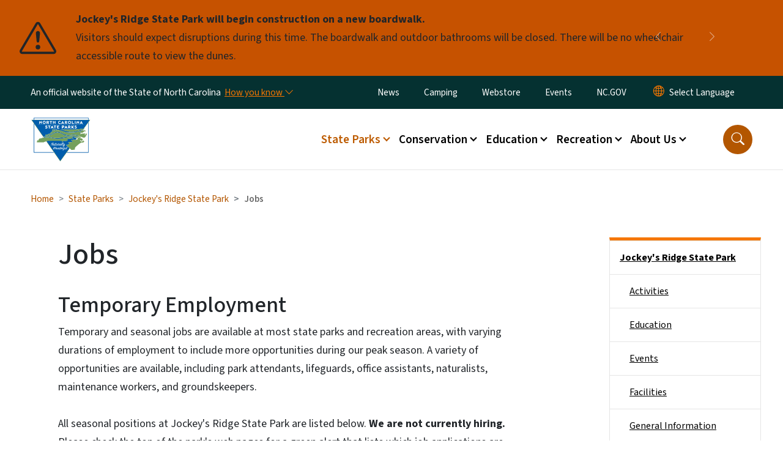

--- FILE ---
content_type: text/html; charset=UTF-8
request_url: https://www.ncparks.gov/state-parks/jockeys-ridge-state-park/jobs
body_size: 67388
content:

<!DOCTYPE html>
<html lang="en" dir="ltr" prefix="og: https://ogp.me/ns#">
  <head>
    <meta name="color-scheme" content="only light">
    <meta charset="utf-8" />
<script async src="https://www.googletagmanager.com/gtag/js?id=UA-44373447-1"></script>
<script>window.dataLayer = window.dataLayer || [];function gtag(){dataLayer.push(arguments)};gtag("js", new Date());gtag("set", "developer_id.dMDhkMT", true);gtag("config", "UA-44373447-1", {"groups":"default","anonymize_ip":true,"page_placeholder":"PLACEHOLDER_page_path","allow_ad_personalization_signals":false});</script>
<link rel="canonical" href="https://www.ncparks.gov/state-parks/jockeys-ridge-state-park/jobs" />
<meta name="twitter:card" content="summary_large_image" />
<meta name="Generator" content="Drupal 10 (https://www.drupal.org)" />
<meta name="MobileOptimized" content="width" />
<meta name="HandheldFriendly" content="true" />
<meta name="viewport" content="width=device-width, initial-scale=1, shrink-to-fit=no" />
<meta http-equiv="x-ua-compatible" content="ie=edge" />
<link rel="icon" href="https://files.nc.gov/parks/nc-favicon-32x32.png?VersionId=25x6uffgARWFgk4mtB1bGRnd_gocwCrj" type="image/png" />

    <title>Jockey&#039;s Ridge: Jobs | NC State Parks</title>
    <link rel="stylesheet" media="all" href="/sites/default/files/css/css_ALKhPZdVidb8bKfY2S4r-TP8bFcgKkJaXEtElFNt_YY.css?delta=0&amp;language=en&amp;theme=nc_barrio&amp;include=[base64]" />
<link rel="stylesheet" media="all" href="/sites/default/files/css/css_wFfWHZIWAOQuV94WPK6yQ3GO2hSLxUEXSw7oirsHe7s.css?delta=1&amp;language=en&amp;theme=nc_barrio&amp;include=[base64]" />
<link rel="stylesheet" media="all" href="//cdn.jsdelivr.net/npm/bootstrap@5.1.3/dist/css/bootstrap.min.css" />
<link rel="stylesheet" media="print" href="/sites/default/files/css/css_xIsLw81f6sMHyvWVo4Uc2I1VCskVLKAwM4T7hodR9Gk.css?delta=3&amp;language=en&amp;theme=nc_barrio&amp;include=[base64]" />
<link rel="stylesheet" media="all" href="/sites/default/files/css/css_IJ1xLhs3WnBUaUhWkg4LvJnmW2ZZHrpdrAe_3-m-Tcw.css?delta=4&amp;language=en&amp;theme=nc_barrio&amp;include=[base64]" />
<link rel="stylesheet" media="print" href="/sites/default/files/css/css_8Qqi6Ix4EVAHwxp3HxrPqJ7IFqxrK-R6LcpRCrDqawk.css?delta=5&amp;language=en&amp;theme=nc_barrio&amp;include=[base64]" />
<link rel="stylesheet" media="all" href="/sites/default/files/css/css_KagFDdX_A5KpZyMLx9kpVK12av3aP56XmRzD0I7k78o.css?delta=6&amp;language=en&amp;theme=nc_barrio&amp;include=[base64]" />

    
  </head>
  <body class="layout-one-sidebar layout-sidebar-second has-featured-top page-node-877 path-node node--type-site-page">
    <a href="#main-content" class="visually-hidden focusable skip-link">
      Skip to main content
    </a>
    
      <div class="dialog-off-canvas-main-canvas" data-off-canvas-main-canvas>
    <div id="page-wrapper">
  <div id="page">
    <header id="header" class="header" role="banner" aria-label="Site header">
                    <div class="highlighted container-fluid g-0">
          <div class="container-fluid section clearfix" role="alert">
              <div id="block-ncalertsblock" class="block block-ncalert block-nc-alert-block">
  
    
      <div class="content">
      
    <div id="alerts" data-alerts-hash="f08a5329ecf4c8583e6014c5afac525d" class="carousel slide alerts" data-bs-ride="false" data-bs-interval="10000" data-bs-touch="false">
    <div class="carousel-inner">
              <div class="carousel-item alert-item warning active" data-paths="">
          <div id="e4e67ad6942ebed77b679a60a80f6feb" class="alert-box">
            <span class="alert-icon" aria-hidden="true">
              <svg xmlns="http://www.w3.org/2000/svg" width="60" height="60" fill="currentColor" class="bi bi-exclamation-triangle" viewBox="0 0 16 16">
              <path d="M7.938 2.016A.13.13 0 0 1 8.002 2a.13.13 0 0 1 .063.016.146.146 0 0 1 .054.057l6.857 11.667c.036.06.035.124.002.183a.163.163 0 0 1-.054.06.116.116 0 0 1-.066.017H1.146a.115.115 0 0 1-.066-.017.163.163 0 0 1-.054-.06.176.176 0 0 1 .002-.183L7.884 2.073a.147.147 0 0 1 .054-.057zm1.044-.45a1.13 1.13 0 0 0-1.96 0L.165 13.233c-.457.778.091 1.767.98 1.767h13.713c.889 0 1.438-.99.98-1.767L8.982 1.566z"/>
              <path d="M7.002 12a1 1 0 1 1 2 0 1 1 0 0 1-2 0zM7.1 5.995a.905.905 0 1 1 1.8 0l-.35 3.507a.552.552 0 0 1-1.1 0L7.1 5.995z"/>
              </svg>
            </span>
            <div class="message" role="alert">
              <strong class="alert-type">Jockey&#039;s Ridge State Park will begin construction on a new boardwalk.</strong>
              <p>Visitors should expect disruptions during this time. The boardwalk and outdoor bathrooms will be closed. There will be no wheelchair accessible route to view the dunes.
                              </p>
            </div>
          </div>
        </div>
              <div class="carousel-item alert-item info" data-paths="">
          <div id="faacd3066e86ccaa24f24d4db0c3a963" class="alert-box">
            <span class="alert-icon" aria-hidden="true">
              <svg xmlns="http://www.w3.org/2000/svg" width="60" height="60" fill="currentColor" class="bi bi-exclamation-triangle" viewBox="0 0 16 16">
              <path d="M7.938 2.016A.13.13 0 0 1 8.002 2a.13.13 0 0 1 .063.016.146.146 0 0 1 .054.057l6.857 11.667c.036.06.035.124.002.183a.163.163 0 0 1-.054.06.116.116 0 0 1-.066.017H1.146a.115.115 0 0 1-.066-.017.163.163 0 0 1-.054-.06.176.176 0 0 1 .002-.183L7.884 2.073a.147.147 0 0 1 .054-.057zm1.044-.45a1.13 1.13 0 0 0-1.96 0L.165 13.233c-.457.778.091 1.767.98 1.767h13.713c.889 0 1.438-.99.98-1.767L8.982 1.566z"/>
              <path d="M7.002 12a1 1 0 1 1 2 0 1 1 0 0 1-2 0zM7.1 5.995a.905.905 0 1 1 1.8 0l-.35 3.507a.552.552 0 0 1-1.1 0L7.1 5.995z"/>
              </svg>
            </span>
            <div class="message" role="alert">
              <strong class="alert-type">2026 Annual Passes are now available.</strong>
              <p>The NC State Parks Annual Pass program allows visitors to enjoy equipment rentals, swimming, and more throughout the calendar year for a discounted package rate.
                                  <a href="https://www.ncparks.gov/about-us/annual-passes" class="alert-link" aria-label="Read More The NC State Parks Annual Pass program allows visitors to enjoy equipment rentals, swimming, and more throughout the calendar year for a discounted package rate.">
                                          Purchase your annual pass today.
                                      </a>
                              </p>
            </div>
          </div>
        </div>
                  <button class="carousel-control-prev" type="button" data-bs-target="#alerts" data-bs-slide="prev" aria-label="Previous">
        <i class="bi bi-chevron-left"></i>
        <span class="visually-hidden">Previous</span>
      </button>
      <button class="carousel-pause" type="button" data-bs-target="#alerts" data-bs-slide="pause" aria-label="Pause">
        <i class="bi bi-pause"></i>
        <span class="visually-hidden">Pause</span>
      </button>
      <button class="carousel-play" type="button" data-bs-target="#alerts" data-bs-slide="cycle" aria-label="Play">
        <i class="bi bi-play"></i>
        <span class="visually-hidden">Play</span>
      </button>
      <button class="carousel-control-next" type="button" data-bs-target="#alerts" data-bs-slide="next" aria-label="Next">
        <i class="bi bi-chevron-right"></i>
        <span class="visually-hidden">Next</span>
      </button>
    </div>
      </div>

    </div>
  </div>


          </div>
        </div>
                              <div class="navbar" id="navbar-top">
                          
              
              <div class="official-website">
                <span class="d-none d-sm-inline">An official website of the State of North Carolina</span>
                <span class="d-sm-none d-inline">An official website of NC</span>
                <button
                  type="button"
                  data-bs-toggle="collapse"
                  data-bs-target="#officialNC"
                  aria-label="How you know"
                  aria-expanded="false"
                  aria-controls="collapseExample"
                  class="how-you-know-btn">
                  <span class="d-none d-sm-inline">How you know <i class="bi-chevron-down"></i></span>
                  <span class="d-sm-none d-inline"><i class="bi bi-info-circle"></i></span>
                </button>
              </div>
              <div class="collapse official-website" id="officialNC">
                <div class="privacy-security">
                  <div class="p-2">
                    <i class="bi bi-info-circle h3 float-start pe-2"></i>
                    <p>State Government websites value user privacy. To learn more, <a href="https://www.nc.gov/privacy">view our full privacy policy</a>.</p>
                  </div>
                  <div class="p-2">
                    <i class="bi bi-lock h3 float-start pe-2"></i>
                    <p>Secure websites use HTTPS certificates. A lock icon or https:// means you’ve safely connected to the official website.</p>
                  </div>
                </div>
              </div>
                              <div class="form-inline navbar-form ml-auto">
                    <section class="row region region-top-header-form">
    <nav role="navigation" aria-labelledby="block-utilitymenu-menu" id="block-utilitymenu" class="block block-menu navigation menu--enterprise-nav-menu">
            
  <div class="visually-hidden" id="block-utilitymenu-menu">Utility Menu</div>
  

        
                  <ul class="clearfix nav" data-component-id="bootstrap_barrio:menu">
                    <li class="nav-item">
                <a href="/about-us/news" class="nav-link nav-link--about-us-news" data-drupal-link-system-path="about-us/news">News</a>
              </li>
                <li class="nav-item">
                <a href="https://northcarolinastateparks.reserveamerica.com/" class="nav-link nav-link-https--northcarolinastateparksreserveamericacom-">Camping</a>
              </li>
                <li class="nav-item">
                <a href="https://northcarolinastateparks.reserveamerica.com/posProducts.do?contractCode=NC&amp;tti=Shop" class="nav-link nav-link-https--northcarolinastateparksreserveamericacom-posproductsdocontractcodencttishop">Webstore</a>
              </li>
                <li class="nav-item">
                <a href="/localist-events-calendar" class="nav-link nav-link--localist-events-calendar" data-drupal-link-system-path="node/8793">Events</a>
              </li>
                <li class="nav-item">
                <a href="https://www.nc.gov" class="nav-link nav-link-https--wwwncgov">NC.GOV</a>
              </li>
        </ul>
  



  </nav>
<div id="block-gtranslate-2" class="block block-gtranslate block-gtranslate-block">
  
    
      <div class="content">
      
<div class="gtranslate_wrapper"></div><script>window.gtranslateSettings = {"switcher_horizontal_position":"inline","switcher_vertical_position":"inline","horizontal_position":"inline","vertical_position":"inline","float_switcher_open_direction":"bottom","switcher_open_direction":"bottom","default_language":"en","native_language_names":1,"detect_browser_language":0,"add_new_line":1,"select_language_label":"Select Language","flag_size":32,"flag_style":"2d","globe_size":60,"alt_flags":[],"wrapper_selector":".gtranslate_wrapper","url_structure":"none","custom_domains":null,"languages":["en","ar","zh-TW","hi","pl","pt","ru","es","sr","vi","th","hmn","km","lo","so","am"],"custom_css":""};</script><script>(function(){var js = document.createElement('script');js.setAttribute('src', 'https://cdn.gtranslate.net/widgets/latest/dropdown.js');js.setAttribute('data-gt-orig-url', '/state-parks/jockeys-ridge-state-park/jobs');js.setAttribute('data-gt-orig-domain', 'www.ncparks.gov');document.body.appendChild(js);})();</script>
    </div>
  </div>

  </section>

                </div>
                                      </div>
                <div class="navbar navbar-expand-xl" id="navbar-main">
                        <section class="nc_header region region-header">
          <a href="/" title="Home" rel="home" class="navbar-brand">
              <img src="https://files.nc.gov/parks/2025_DPR-Logo_Color.png?VersionId=QCcMxXOA0LxSlkGHCUgZAtrsUiuHYWLP" alt="Home" class="img-fluid d-inline-block align-top" />
                </a>
  
  </section>

                          <button class="navbar-toggler navbar-toggler-right collapsed" type="button" data-bs-toggle="collapse" data-bs-target="#CollapsingNavbar" aria-controls="CollapsingNavbar" aria-expanded="false" aria-label="Toggle navigation"><span class="navbar-toggler-icon"></span></button>
              <div class="collapse navbar-collapse justify-content-end" id="CollapsingNavbar">
                  <section class="main-menu-nav container-md  region region-primary-menu">
    <nav role="navigation" aria-label="Main Menu"  id="block-mainmenu-2" class="block block-menu navigation menu--main">
            
  <p class="visually-hidden" id="block-mainmenu-2-menu">Main menu</p>
  

        
              <ul class="clearfix navbar-nav">
    
    
          
      <li class="nav-item menu-item--expanded active dropdown">
                          <a href="/state-parks" class="nav-link active dropdown-toggle nav-link--state-parks" data-bs-toggle="dropdown" aria-expanded="false" aria-haspopup="true" role="button" data-drupal-link-system-path="state-parks">State Parks</a>
                                                      <ul class="dropdown-menu dropdown-menu-lg-end">
    
                                            <li class="dropdown-item landing-page "><a href="/state-parks" class="nav-link nav-link--state-parks" data-drupal-link-system-path="state-parks">State Parks</a></li>
    
          
      <li class="dropdown-item">
                          <a href="/state-parks/bobs-creek-state-natural-area" class="nav-link--state-parks-bobs-creek-state-natural-area" data-drupal-link-system-path="node/1371">Bob&#039;s Creek State Natural Area</a>
              </li>
          
      <li class="dropdown-item menu-item--collapsed">
                          <a href="/state-parks/carolina-beach-state-park" class="nav-link--state-parks-carolina-beach-state-park" data-drupal-link-system-path="node/14">Carolina Beach State Park</a>
              </li>
          
      <li class="dropdown-item menu-item--collapsed">
                          <a href="/state-parks/carvers-creek-state-park" class="nav-link--state-parks-carvers-creek-state-park" data-drupal-link-system-path="node/71">Carvers Creek State Park</a>
              </li>
          
      <li class="dropdown-item menu-item--collapsed">
                          <a href="/state-parks/chimney-rock-state-park" class="nav-link--state-parks-chimney-rock-state-park" data-drupal-link-system-path="node/85">Chimney Rock State Park</a>
              </li>
          
      <li class="dropdown-item menu-item--collapsed">
                          <a href="/state-parks/cliffs-neuse-state-park" class="nav-link--state-parks-cliffs-neuse-state-park" data-drupal-link-system-path="node/86">Cliffs of the Neuse State Park</a>
              </li>
          
      <li class="dropdown-item menu-item--collapsed">
                          <a href="/state-parks/crowders-mountain-state-park" class="nav-link--state-parks-crowders-mountain-state-park" data-drupal-link-system-path="node/87">Crowders Mountain State Park</a>
              </li>
          
      <li class="dropdown-item menu-item--collapsed">
                          <a href="/state-parks/dismal-swamp-state-park" class="nav-link--state-parks-dismal-swamp-state-park" data-drupal-link-system-path="node/88">Dismal Swamp State Park</a>
              </li>
          
      <li class="dropdown-item menu-item--collapsed">
                          <a href="/state-parks/elk-knob-state-park" class="nav-link--state-parks-elk-knob-state-park" data-drupal-link-system-path="node/99">Elk Knob State Park</a>
              </li>
          
      <li class="dropdown-item menu-item--collapsed">
                          <a href="/state-parks/eno-river-state-park" class="nav-link--state-parks-eno-river-state-park" data-drupal-link-system-path="node/110">Eno River State Park</a>
              </li>
          
      <li class="dropdown-item menu-item--collapsed">
                          <a href="/state-parks/falls-lake-state-recreation-area" class="nav-link--state-parks-falls-lake-state-recreation-area" data-drupal-link-system-path="node/111">Falls Lake State Recreation Area</a>
              </li>
          
      <li class="dropdown-item menu-item--collapsed">
                          <a href="/state-parks/fort-fisher-state-recreation-area" class="nav-link--state-parks-fort-fisher-state-recreation-area" data-drupal-link-system-path="node/112">Fort Fisher State Recreation Area</a>
              </li>
          
      <li class="dropdown-item menu-item--collapsed">
                          <a href="/state-parks/fort-macon-state-park" class="nav-link--state-parks-fort-macon-state-park" data-drupal-link-system-path="node/113">Fort Macon State Park</a>
              </li>
          
      <li class="dropdown-item menu-item--collapsed">
                          <a href="/state-parks/goose-creek-state-park" class="nav-link--state-parks-goose-creek-state-park" data-drupal-link-system-path="node/115">Goose Creek State Park</a>
              </li>
          
      <li class="dropdown-item menu-item--collapsed">
                          <a href="/state-parks/gorges-state-park" class="nav-link--state-parks-gorges-state-park" data-drupal-link-system-path="node/116">Gorges State Park</a>
              </li>
          
      <li class="dropdown-item menu-item--collapsed">
                          <a href="/state-parks/grandfather-mountain-state-park" class="nav-link--state-parks-grandfather-mountain-state-park" data-drupal-link-system-path="node/117">Grandfather Mountain State Park</a>
              </li>
          
      <li class="dropdown-item menu-item--collapsed">
                          <a href="/state-parks/hammocks-beach-state-park" class="nav-link--state-parks-hammocks-beach-state-park" data-drupal-link-system-path="node/119">Hammocks Beach State Park</a>
              </li>
          
      <li class="dropdown-item menu-item--collapsed">
                          <a href="/state-parks/hanging-rock-state-park" class="nav-link--state-parks-hanging-rock-state-park" data-drupal-link-system-path="node/122">Hanging Rock State Park</a>
              </li>
          
      <li class="dropdown-item menu-item--collapsed">
                          <a href="/state-parks/haw-river-state-park" class="nav-link--state-parks-haw-river-state-park" data-drupal-link-system-path="node/124">Haw River State Park</a>
              </li>
          
      <li class="dropdown-item menu-item--collapsed active">
                          <a href="/state-parks/jockeys-ridge-state-park" class="active nav-link--state-parks-jockeys-ridge-state-park" data-drupal-link-system-path="node/126">Jockey&#039;s Ridge State Park</a>
              </li>
          
      <li class="dropdown-item menu-item--collapsed">
                          <a href="/state-parks/jones-lake-state-park" class="nav-link--state-parks-jones-lake-state-park" data-drupal-link-system-path="node/127">Jones Lake State Park</a>
              </li>
          
      <li class="dropdown-item menu-item--collapsed">
                          <a href="/state-parks/jordan-lake-state-recreation-area" class="nav-link--state-parks-jordan-lake-state-recreation-area" data-drupal-link-system-path="node/129">Jordan Lake State Recreation Area</a>
              </li>
          
      <li class="dropdown-item menu-item--collapsed">
                          <a href="/state-parks/kerr-lake-state-recreation-area" class="nav-link--state-parks-kerr-lake-state-recreation-area" data-drupal-link-system-path="node/131">Kerr Lake State Recreation Area</a>
              </li>
          
      <li class="dropdown-item menu-item--collapsed">
                          <a href="/state-parks/lake-james-state-park" class="nav-link--state-parks-lake-james-state-park" data-drupal-link-system-path="node/132">Lake James State Park</a>
              </li>
          
      <li class="dropdown-item menu-item--collapsed">
                          <a href="/state-parks/lake-norman-state-park" class="nav-link--state-parks-lake-norman-state-park" data-drupal-link-system-path="node/133">Lake Norman State Park</a>
              </li>
          
      <li class="dropdown-item menu-item--collapsed">
                          <a href="/state-parks/lake-waccamaw-state-park" class="nav-link--state-parks-lake-waccamaw-state-park" data-drupal-link-system-path="node/134">Lake Waccamaw State Park</a>
              </li>
          
      <li class="dropdown-item menu-item--collapsed">
                          <a href="/state-parks/lumber-river-state-park" class="nav-link--state-parks-lumber-river-state-park" data-drupal-link-system-path="node/135">Lumber River State Park</a>
              </li>
          
      <li class="dropdown-item menu-item--collapsed">
                          <a href="/state-parks/mayo-river-state-park" class="nav-link--state-parks-mayo-river-state-park" data-drupal-link-system-path="node/137">Mayo River State Park</a>
              </li>
          
      <li class="dropdown-item menu-item--collapsed">
                          <a href="/state-parks/medoc-mountain-state-park" class="nav-link--state-parks-medoc-mountain-state-park" data-drupal-link-system-path="node/139">Medoc Mountain State Park</a>
              </li>
          
      <li class="dropdown-item menu-item--collapsed">
                          <a href="/state-parks/merchants-millpond-state-park" class="nav-link--state-parks-merchants-millpond-state-park" data-drupal-link-system-path="node/140">Merchants Millpond State Park</a>
              </li>
          
      <li class="dropdown-item menu-item--collapsed">
                          <a href="/state-parks/morrow-mountain-state-park" class="nav-link--state-parks-morrow-mountain-state-park" data-drupal-link-system-path="node/141">Morrow Mountain State Park</a>
              </li>
          
      <li class="dropdown-item menu-item--collapsed">
                          <a href="/state-parks/mount-jefferson-state-natural-area" class="nav-link--state-parks-mount-jefferson-state-natural-area" data-drupal-link-system-path="node/142">Mount Jefferson State Natural Area</a>
              </li>
          
      <li class="dropdown-item menu-item--collapsed">
                          <a href="/state-parks/mount-mitchell-state-park" class="nav-link--state-parks-mount-mitchell-state-park" data-drupal-link-system-path="node/143">Mount Mitchell State Park</a>
              </li>
          
      <li class="dropdown-item menu-item--collapsed">
                          <a href="/state-parks/new-river-state-park" class="nav-link--state-parks-new-river-state-park" data-drupal-link-system-path="node/144">New River State Park</a>
              </li>
          
      <li class="dropdown-item menu-item--collapsed">
                          <a href="/state-parks/occoneechee-mountain-state-natural-area" class="nav-link--state-parks-occoneechee-mountain-state-natural-area" data-drupal-link-system-path="node/145">Occoneechee Mountain State Natural Area</a>
              </li>
          
      <li class="dropdown-item menu-item--collapsed">
                          <a href="/state-parks/pettigrew-state-park" class="nav-link--state-parks-pettigrew-state-park" data-drupal-link-system-path="node/146">Pettigrew State Park</a>
              </li>
          
      <li class="dropdown-item menu-item--collapsed">
                          <a href="/state-parks/pilot-mountain-state-park" class="nav-link--state-parks-pilot-mountain-state-park" data-drupal-link-system-path="node/147">Pilot Mountain State Park</a>
              </li>
          
      <li class="dropdown-item">
                          <a href="/state-parks/pisgah-view-state-park" class="nav-link--state-parks-pisgah-view-state-park" data-drupal-link-system-path="node/1354">Pisgah View State Park</a>
              </li>
          
      <li class="dropdown-item menu-item--collapsed">
                          <a href="/state-parks/raven-rock-state-park" class="nav-link--state-parks-raven-rock-state-park" data-drupal-link-system-path="node/149">Raven Rock State Park</a>
              </li>
          
      <li class="dropdown-item menu-item--collapsed">
                          <a href="/state-parks/rendezvous-mountain" class="nav-link--state-parks-rendezvous-mountain" data-drupal-link-system-path="node/449">Rendezvous Mountain</a>
              </li>
          
      <li class="dropdown-item menu-item--collapsed">
                          <a href="/state-parks/singletary-lake-state-park" class="nav-link--state-parks-singletary-lake-state-park" data-drupal-link-system-path="node/150">Singletary Lake State Park</a>
              </li>
          
      <li class="dropdown-item menu-item--collapsed">
                          <a href="/state-parks/south-mountains-state-park" class="nav-link--state-parks-south-mountains-state-park" data-drupal-link-system-path="node/151">South Mountains State Park</a>
              </li>
          
      <li class="dropdown-item menu-item--collapsed">
                          <a href="/state-parks/stone-mountain-state-park" class="nav-link--state-parks-stone-mountain-state-park" data-drupal-link-system-path="node/152">Stone Mountain State Park</a>
              </li>
          
      <li class="dropdown-item menu-item--collapsed">
                          <a href="/state-parks/weymouth-woods-sandhills-nature-preserve" class="nav-link--state-parks-weymouth-woods-sandhills-nature-preserve" data-drupal-link-system-path="node/153">Weymouth Woods Sandhills Nature Preserve</a>
              </li>
          
      <li class="dropdown-item menu-item--collapsed">
                          <a href="/state-parks/william-b-umstead-state-park" class="nav-link--state-parks-william-b-umstead-state-park" data-drupal-link-system-path="node/154">William B Umstead State Park</a>
              </li>
        </ul>
  
              </li>
          
      <li class="nav-item menu-item--expanded dropdown">
                          <a href="/conservation" class="nav-link dropdown-toggle nav-link--conservation" data-bs-toggle="dropdown" aria-expanded="false" aria-haspopup="true" role="button" data-drupal-link-system-path="node/9">Conservation</a>
                                                      <ul class="dropdown-menu dropdown-menu-lg-end">
    
                                            <li class="dropdown-item landing-page "><a href="/conservation" class="nav-link nav-link--conservation" data-drupal-link-system-path="node/9">Conservation</a></li>
    
          
      <li class="dropdown-item menu-item--collapsed">
                          <a href="/conservation/park-safety-and-respect" class="nav-link--conservation-park-safety-and-respect" data-drupal-link-system-path="node/37">Park Safety and Respect</a>
              </li>
          
      <li class="dropdown-item">
                          <a href="/conservation/volunteer" class="nav-link--conservation-volunteer" data-drupal-link-system-path="node/123">Volunteer</a>
              </li>
          
      <li class="dropdown-item">
                          <a href="https://auth1.dpr.ncparks.gov/nrid/public.php" class="nav-link-https--auth1dprncparksgov-nrid-publicphp">Natural Resources Inventory Database</a>
              </li>
          
      <li class="dropdown-item">
                          <a href="/conservation/planning" class="nav-link--conservation-planning" data-drupal-link-system-path="node/1458">Planning</a>
              </li>
          
      <li class="dropdown-item">
                          <a href="/conservation/prescribed-fire" class="nav-link--conservation-prescribed-fire" data-drupal-link-system-path="node/5108">Prescribed Fire</a>
              </li>
        </ul>
  
              </li>
          
      <li class="nav-item menu-item--expanded dropdown">
                          <a href="/education" class="nav-link dropdown-toggle nav-link--education" data-bs-toggle="dropdown" aria-expanded="false" aria-haspopup="true" role="button" data-drupal-link-system-path="node/8">Education</a>
                                                      <ul class="dropdown-menu dropdown-menu-lg-end">
    
                                            <li class="dropdown-item landing-page "><a href="/education" class="nav-link nav-link--education" data-drupal-link-system-path="node/8">Education</a></li>
    
          
      <li class="dropdown-item menu-item--collapsed">
                          <a href="/education/2026-annual-theme-america-250" class="nav-link--education-2026-annual-theme-america-250" data-drupal-link-system-path="node/8997">Annual Theme: America 250 (2026)</a>
              </li>
          
      <li class="dropdown-item">
                          <a href="/education/big-canoe-adventures" class="nav-link--education-big-canoe-adventures" data-drupal-link-system-path="node/8507">Big Canoe Adventures</a>
              </li>
          
      <li class="dropdown-item">
                          <a href="/education/field-trip-classroom-visits" class="nav-link--education-field-trip-classroom-visits" data-drupal-link-system-path="node/42">Field Trips and Classroom Visits</a>
              </li>
          
      <li class="dropdown-item">
                          <a href="/education/junior-ranger-program" class="nav-link--education-junior-ranger-program" data-drupal-link-system-path="node/1360">Junior Ranger Program</a>
              </li>
          
      <li class="dropdown-item">
                          <a href="/education/passport-program" class="nav-link--education-passport-program" data-drupal-link-system-path="node/1390">Passport Program</a>
              </li>
        </ul>
  
              </li>
          
      <li class="nav-item menu-item--expanded dropdown">
                          <a href="/recreation" class="nav-link dropdown-toggle nav-link--recreation" data-bs-toggle="dropdown" aria-expanded="false" aria-haspopup="true" role="button" data-drupal-link-system-path="node/7">Recreation</a>
                                                      <ul class="dropdown-menu dropdown-menu-lg-end">
    
                                            <li class="dropdown-item landing-page "><a href="/recreation" class="nav-link nav-link--recreation" data-drupal-link-system-path="node/7">Recreation</a></li>
    
          
      <li class="dropdown-item">
                          <a href="/about-us/annual-passes" class="nav-link--about-us-annual-passes" data-drupal-link-system-path="node/114">Annual Pass Program</a>
              </li>
          
      <li class="dropdown-item">
                          <a href="/blog/2023/03/31/update-100-mile-challenge-website" class="nav-link--blog-2023-03-31-update-100-mile-challenge-website">100-Mile Challenge</a>
              </li>
          
      <li class="dropdown-item">
                          <a href="/recreation" class="nav-link--recreation" data-drupal-link-system-path="node/7">About Our Recreation Work</a>
              </li>
          
      <li class="dropdown-item">
                          <a href="/recreation/accessibility-state-parks" class="nav-link--recreation-accessibility-state-parks" data-drupal-link-system-path="node/109">Accessibility</a>
              </li>
          
      <li class="dropdown-item menu-item--collapsed">
                          <a href="/recreation/camping" class="nav-link--recreation-camping" data-drupal-link-system-path="node/155">Camping</a>
              </li>
        </ul>
  
              </li>
          
      <li class="nav-item menu-item--expanded dropdown">
                          <a href="/about-us" class="nav-link dropdown-toggle nav-link--about-us" data-bs-toggle="dropdown" aria-expanded="false" aria-haspopup="true" role="button" data-drupal-link-system-path="node/11">About Us</a>
                                                      <ul class="dropdown-menu dropdown-menu-lg-end">
    
                                            <li class="dropdown-item landing-page "><a href="/about-us" class="nav-link nav-link--about-us" data-drupal-link-system-path="node/11">About Us</a></li>
    
          
      <li class="dropdown-item menu-item--collapsed">
                          <a href="/about-us/grants" class="nav-link--about-us-grants" data-drupal-link-system-path="node/169">Grants</a>
              </li>
          
      <li class="dropdown-item menu-item--collapsed">
                          <a href="/about-us/jobs" class="nav-link--about-us-jobs" data-drupal-link-system-path="node/165">Jobs</a>
              </li>
          
      <li class="dropdown-item menu-item--collapsed">
                          <a href="/about-us/newsroom" class="nav-link--about-us-newsroom" data-drupal-link-system-path="node/454">Newsroom</a>
              </li>
          
      <li class="dropdown-item">
                          <a href="/about-us/guidelines-park-rules-and-regulations" class="nav-link--about-us-guidelines-park-rules-and-regulations" data-drupal-link-system-path="node/53">Park Rules</a>
              </li>
          
      <li class="dropdown-item menu-item--collapsed">
                          <a href="/about-us/permits" class="nav-link--about-us-permits" data-drupal-link-system-path="node/461">Permits</a>
              </li>
          
      <li class="dropdown-item">
                          <a href="/about-us/state-parks-reservation-rates-and-activity-fees" class="nav-link--about-us-state-parks-reservation-rates-and-activity-fees" data-drupal-link-system-path="node/100">Fees</a>
              </li>
          
      <li class="dropdown-item">
                          <a href="https://northcarolinastateparks.reserveamerica.com/posProducts.do?contractCode=NC&amp;tti=Shop" class="nav-link-https--northcarolinastateparksreserveamericacom-posproductsdocontractcodencttishop">Webstore</a>
              </li>
          
      <li class="dropdown-item">
                          <a href="/about-us/organization-structure" class="nav-link--about-us-organization-structure" data-drupal-link-system-path="node/447">Organization Structure</a>
              </li>
          
      <li class="dropdown-item">
                          <a href="/about-us/list-contact-information" class="nav-link--about-us-list-contact-information" data-drupal-link-system-path="node/445">Contact Information</a>
              </li>
          
      <li class="dropdown-item">
                          <a href="/about-us/send-us-message" class="nav-link--about-us-send-us-message" data-drupal-link-system-path="node/433">Send Us a Message</a>
              </li>
        </ul>
  
              </li>
        </ul>
  


  </nav>
<nav role="navigation" aria-labelledby="block-utilitymenu-2-menu" id="block-utilitymenu-2" class="block block-menu navigation menu--enterprise-nav-menu">
            
  <h2 class="visually-hidden" id="block-utilitymenu-2-menu">Utility Menu</h2>
  

        
                  <ul class="clearfix nav" data-component-id="bootstrap_barrio:menu">
                    <li class="nav-item">
                <a href="/about-us/news" class="nav-link nav-link--about-us-news" data-drupal-link-system-path="about-us/news">News</a>
              </li>
                <li class="nav-item">
                <a href="https://northcarolinastateparks.reserveamerica.com/" class="nav-link nav-link-https--northcarolinastateparksreserveamericacom-">Camping</a>
              </li>
                <li class="nav-item">
                <a href="https://northcarolinastateparks.reserveamerica.com/posProducts.do?contractCode=NC&amp;tti=Shop" class="nav-link nav-link-https--northcarolinastateparksreserveamericacom-posproductsdocontractcodencttishop">Webstore</a>
              </li>
                <li class="nav-item">
                <a href="/localist-events-calendar" class="nav-link nav-link--localist-events-calendar" data-drupal-link-system-path="node/8793">Events</a>
              </li>
                <li class="nav-item">
                <a href="https://www.nc.gov" class="nav-link nav-link-https--wwwncgov">NC.GOV</a>
              </li>
        </ul>
  



  </nav>

  </section>

                  <div class="form-inline navbar-form justify-content-end">
                    
                    <div id="search-icon" tabindex="0" role="button" aria-pressed="false" aria-label="Search"><i class="bi bi-search"></i></div>
                  </div>
              </div>
                                            </div>
          </header>
                  <div class="featured-top">
          <aside class="featured-top__inner section container-fluid clearfix" role="complementary">
              <section class="container-fluid region region-featured-top">
    <div id="block-ncsearchblock-2" class="block block-ncsearch block-nc-search-block">
  
    
      <div class="content">
      
<form class="nc-search-block-form" data-drupal-selector="nc-search-block-form" action="/search/ncparks" method="get" id="nc-search-block-form" accept-charset="UTF-8">
  




        
  <div class="js-form-item js-form-type-search form-type-search js-form-item-keys form-item-keys form-no-label mb-3">
          <label for="edit-keys" class="visually-hidden">Search</label>
                    <input title="Enter the terms you wish to search for." data-drupal-selector="edit-keys" data-msg-maxlength="Search field has a maximum length of 128." type="search" id="edit-keys" name="keys" value="" size="15" maxlength="128" class="form-search form-control" />

                      </div>
<div data-drupal-selector="edit-actions" class="form-actions js-form-wrapper form-wrapper mb-3" id="edit-actions"><input id="search-button" aria-label="search" role="search" data-drupal-selector="edit-submit" type="submit" value="Search" class="button js-form-submit form-submit btn btn-primary form-control" />
</div>

</form>

    </div>
  </div>
<div class="views-element-container block block-views block-views-blocksite-page-hero-image-block-1" id="block-views-block-site-page-hero-image-block-1-2">
  
    
      <div class="content">
      <div><div class="view view-site-page-hero-image view-id-site_page_hero_image view-display-id-block_1 js-view-dom-id-7cd805c152e19ed930274c72ee782217f742f640b5f6b28971facf0d952e5ea6">
  
    
      
      <div class="view-content row">
          <div>
    <div class="views-field views-field-field-main-image"><div class="field-content"></div></div>
  </div>

    </div>
  
          </div>
</div>

    </div>
  </div>

  </section>

                      </aside>
        </div>
              <div id="main-wrapper" class="layout-main-wrapper clearfix">
              <div id="main" class="container-fluid ">
                                          <div id="block-breadcrumbs" class="block block-system block-system-breadcrumb-block">
  
    
      <div class="content">
      
  <nav role="navigation" aria-label="breadcrumb" style="">
  <ol class="breadcrumb">
            <li class="breadcrumb-item">
        <a href="/">Home</a>
      </li>
                <li class="breadcrumb-item">
        <a href="/state-parks">Catalog: Find a State Park Access</a>
      </li>
                <li class="breadcrumb-item">
        <a href="/state-parks/jockeys-ridge-state-park">Jockey&#039;s Ridge State Park</a>
      </li>
        </ol>
</nav>


    </div>
  </div>


          <div class="row row-offcanvas row-offcanvas-left clearfix">
            <main class="main-content col order-first" id="content" role="main">
              <section class="section">
                <a id="main-content" tabindex="-1"></a>
                  <div data-drupal-messages-fallback class="hidden"></div>

<article class="node node--type-site-page node--view-mode-full clearfix">
  <header>
    
          <h1 class="node__title"><span class="field field--name-title field--type-string field--label-hidden">Jobs</span>
</h1>
        
      </header>
  <div class="node__content clearfix">
          
      <div class="field field--name-field-child-paragraph field--type-entity-reference-revisions field--label-hidden field__items">
              <div class="field__item">  <div  data-component-id="nc_barrio:text" class="paragraph paragraph--type--text paragraph--view-mode--default limit-text-width">
      
            <div class="clearfix text-formatted field field--name-field-editor field--type-text-long field--label-hidden field__item"><h2>Temporary Employment</h2><p>Temporary and seasonal jobs are available at most state parks and recreation areas, with varying durations of employment to include more opportunities during our peak season. A variety of opportunities are available, including park attendants, lifeguards, office assistants, naturalists, maintenance workers, and groundskeepers.</p><p>All seasonal positions at Jockey's Ridge State Park are listed below. <strong>We are not currently hiring.</strong> Please check the top of the park's web pages for a green alert that lists which job applications are currently being accepted by park staff. If there is no green alert, that means the park has no vacancies; visit our <a href="/about-us/jobs" title="Jobs" data-entity-type="node" data-entity-uuid="009feda4-1134-41f1-b102-6d2d6c146119" data-entity-substitution="canonical" tabindex="-1">general Jobs page</a> to find currently open positions at other state parks.</p></div>
      
  </div>
</div>
              <div class="field__item">    <div class="theme-core-blue paragraph paragraph--type--cta-card paragraph--view-mode--default">
                <a href="https://oshr.nc.gov/nc-state-government-paper-application-employment-pd-107">  <div class="meta">
              <span class="" aria-hidden="true"></span>
            <h2 itemprop="name">N.C. State Government Paper Application for Employment</h2>
              <p>All applicants for a seasonal position at North Carolina State Parks need to fill out a N.C. State Government Paper Application for Employment (PD-107). Click here to visit the website for N.C. Office of Human Resources to download a copy of the application. Completed applications can be emailed, dropped off or mailed to the park.</p>
        </div>
</a>    </div>
</div>
              <div class="field__item">    <div class="paragraph paragraph--type--quick-links paragraph--view-mode--default">
                <section class="quick-links ">
            <h3>Submit Completed Application</h3>

                <p>Use the park contact information below if the hiring manager's contact information is not listed with the position description.</p>

        <ul>
        <li><a href="mailto:jockeys.ridge@ncparks.gov" title="">By email: jockeys.ridge@ncparks.gov</a>
</li><li><a href="" title="">By mail: P.O. Box 592, Nags Head, NC 27959</a>
</li><li><a href="https://goo.gl/maps/NMbLL3bkR3C2" title="">Drop off: 300 W. Carolista Drive, Nags Head, NC 27959</a>
</li><li><a href="tel:2524417132" title="">For questions, call: 252-573-6108</a>
</li>
    </ul>
</section>
    </div>
</div>
              <div class="field__item">  <div  data-component-id="nc_barrio:text" class="paragraph paragraph--type--text paragraph--view-mode--default limit-text-width">
      
            <div class="clearfix text-formatted field field--name-field-editor field--type-text-long field--label-hidden field__item"><h2>Permanent Employment</h2><p>All permanent job listings are posted through the North Carolina Office of State Human Resources <a href="https://nc.wd108.myworkdayjobs.com/NC_Careers?hiringCompany=4c5533ba0a02100160ed932d058b0000" title="Online Job Application System">Online Job Application System.</a></p><p>Please note that most permanent employment opportunities have a very short posting period of only a few days. As such, permanent employment opportunities are not posted in this page.</p></div>
      
  </div>
</div>
          </div>
  
  <div class="field field--name-field-on-this-page field--type-boolean field--label-visually_hidden">
    <div class="field__label visually-hidden">On This Page Jump Links</div>
              <div class="field__item">Off</div>
          </div>

          </div>
</article>


              </section>
            </main>
                                      <div class="sidebar_second sidebar col-md-3 order-last" id="sidebar_second">
                <aside class="section" role="complementary">
                    <section class="container-md  region region-sidebar-second">
    <nav role="navigation" class="sidebar" aria-label="Section Menu" id="block-sidebar-second-main-menu" class="block block-menu navigation menu--main">
            
  <p class="visually-hidden" id="block-sidebar-second-main-menu-menu">Main menu</p>
  

              <ul  class="clearfix sidebar-nav" data-current-level="2">                                                                                                                                                                                                                                                                                                                                                                                                                                                                                                                                                                                                                                                                                                                                                                                                                                                                                                                                                                                                                                                                                                                                                                                                                                                                                                                                                                  <li class="active current-page-ancestor" data-menu-level="1">
                          <a href="/state-parks/jockeys-ridge-state-park" class="active sidebar-link--state-parks-jockeys-ridge-state-park" data-drupal-link-system-path="node/126">Jockey&#039;s Ridge State Park</a>
                                                    <ul>                                                                                          <li data-menu-level="2">
                          <a href="/state-parks/jockeys-ridge-state-park/activities" class="sidebar-link--state-parks-jockeys-ridge-state-park-activities" data-drupal-link-system-path="node/798">Activities</a>
                                                  </li>                                                      <li data-menu-level="2">
                          <a href="/state-parks/jockeys-ridge-state-park/education" class="sidebar-link--state-parks-jockeys-ridge-state-park-education" data-drupal-link-system-path="node/480">Education</a>
                                                  </li>                                                      <li data-menu-level="2">
                          <a href="/state-parks/jockeys-ridge-state-park/events" class="sidebar-link--state-parks-jockeys-ridge-state-park-events">Events</a>
                                                  </li>                                                      <li data-menu-level="2">
                          <a href="/state-parks/jockeys-ridge-state-park/facilities" class="sidebar-link--state-parks-jockeys-ridge-state-park-facilities" data-drupal-link-system-path="node/914">Facilities</a>
                                                  </li>                                                      <li data-menu-level="2">
                          <a href="/state-parks/jockeys-ridge-state-park/general-information" class="sidebar-link--state-parks-jockeys-ridge-state-park-general-information" data-drupal-link-system-path="node/995">General Information</a>
                                                  </li>                                                      <li class="active" data-menu-level="2">
                          <a href="/state-parks/jockeys-ridge-state-park/jobs" class="active sidebar-link--state-parks-jockeys-ridge-state-park-jobs is-active" aria-current="page" data-drupal-link-system-path="node/877">Jobs</a>
                                                    </li>                                                      <li data-menu-level="2">
                          <a href="/state-parks/jockeys-ridge-state-park/news" class="sidebar-link--state-parks-jockeys-ridge-state-park-news" data-drupal-link-system-path="state-parks/jockeys-ridge-state-park/news">News</a>
                                                  </li>                                                      <li data-menu-level="2">
                          <a href="/state-parks/jockeys-ridge-state-park/park-planning" class="sidebar-link--state-parks-jockeys-ridge-state-park-park-planning" data-drupal-link-system-path="node/1256">Park Planning</a>
                                                  </li>                                                      <li data-menu-level="2">
                          <a href="/state-parks/jockeys-ridge-state-park/plan-your-visit" class="sidebar-link--state-parks-jockeys-ridge-state-park-plan-your-visit" data-drupal-link-system-path="node/1035">Plan Your Visit</a>
                                                  </li>                                                      <li data-menu-level="2">
                          <a href="/state-parks/jockeys-ridge-state-park/trails" class="sidebar-link--state-parks-jockeys-ridge-state-park-trails" data-drupal-link-system-path="node/840">Trails</a>
                                                  </li>            
              </ul>                                </li>                                                                                                                                                                                                                                                                                                                                                                                                                                                                                                                                                                                                                                                                                                                                                                                                                                                                                                                                                                                                                                                                                                                                                                                                                                                                                                                                                                                                                                                                                                                                                                                                                                                                                                                                                                                                                                </ul>  

  </nav>





  </section>

                </aside>
              </div>
                      </div>
        </div>
          </div>
    <nav class="back-to-top" aria-label="Back to top"><a title="Back to top" href="#navbar-top"><i class="bi-box-arrow-in-up" role="img" aria-label="Back to top arrow"></i></a></nav>
        <footer class="site-footer">
              <div class="container-fluid">
                      <div class="site-footer__top clearfix">
                <section class="row region region-footer-first">
    <div id="block-joricontactfooter" class="block-content-basic block block-block-content block-block-content034fc3c7-0f46-4d87-8de3-ce9ace431c96">
  
    
      <div class="content">
      
            <div class="clearfix text-formatted field field--name-body field--type-text-with-summary field--label-hidden field__item"><h2><a class="ck-anchor" id="contact"></a>Contact Jockey's Ridge State Park</h2><p><a href="mailto:jockeys.ridge@ncparks.gov">jockeys.ridge@ncparks.gov</a></p><h2>Visitor Center</h2><p>(252) 573-6108</p><h2>Mailing Address</h2><p>P.O. Box 592<br>Nags Head, NC 27959</p></div>
      
    </div>
  </div>

  </section>

                <section class="row region region-footer-second">
    <div id="block-joriaddressfooter" class="block-content-basic block block-block-content block-block-contenta180eb46-13ff-4b02-a6f0-5eadd08e35c2">
  
    
      <div class="content">
      
            <div class="clearfix text-formatted field field--name-body field--type-text-with-summary field--label-hidden field__item"><h2>Main Access &amp; Visitor Center</h2>

<p><a href="https://goo.gl/maps/NMbLL3bkR3C2" title="Google Maps: GPS point for the main access at Jockey's Ridge State Park">300 W. Carolista Drive<br>
Nags Head, NC 27959</a></p>

<h2>Soundside Access</h2>

<p><a href="https://goo.gl/maps/LFM92vDNCcqPG8Bx9" title="Google Maps: GPS point for Soundside access at Jockey's Ridge State Park">330 W. Soundside Road<br>
Nags Head, NC 27959</a></p>
</div>
      
    </div>
  </div>

  </section>

              
            </div>
                                <div class="site-footer__bottom">
                <section class="row region region-site-footer">
    <nav role="navigation" aria-labelledby="block-networkmenu-2-menu" id="block-networkmenu-2" class="block block-menu navigation menu--network-menu">
            
  <h2 class="visually-hidden" id="block-networkmenu-2-menu">Network Menu</h2>
  

        
                  <ul class="clearfix nav" data-component-id="bootstrap_barrio:menu">
                    <li class="nav-item">
                <a href="https://nc.gov/" title="The State of North Carolina" class="nav-link nav-link-https--ncgov-">nc.gov</a>
              </li>
                <li class="nav-item">
                <a href="/webform/user_feedback?source_entity_type=ENTITY_TYPE&amp;source_entity_id=ENTITY_ID" class="webform-dialog webform-dialog-mobile nav-link webform-dialog webform-dialog-mobile nav-link--webform-user-feedbacksource-entity-typeentity-typesource-entity-identity-id" title="Website User Feedback Form" data-drupal-link-query="{&quot;source_entity_id&quot;:&quot;ENTITY_ID&quot;,&quot;source_entity_type&quot;:&quot;ENTITY_TYPE&quot;}" data-drupal-link-system-path="webform/user_feedback">Website Feedback</a>
              </li>
                <li class="nav-item">
                <a href="https://www.nc.gov/accessibility" title="Accessibility of State of North Carolina Websites" class="nav-link nav-link-https--wwwncgov-accessibility">Accessibility</a>
              </li>
                <li class="nav-item">
                <a href="https://www.nc.gov/disclaimer-terms-use" title="Terms of Use" class="nav-link nav-link-https--wwwncgov-disclaimer-terms-use">Disclaimer &amp; Terms of Use</a>
              </li>
                <li class="nav-item">
                <a href="https://www.nc.gov/privacy" title="State of North Carolina Privacy Policy" class="nav-link nav-link-https--wwwncgov-privacy">Privacy Policy</a>
              </li>
                <li class="nav-item">
                <a href="https://www.nc.gov/government/open-budget" title="State of North Carolina Open Budget" class="nav-link nav-link-https--wwwncgov-government-open-budget">Open Budget</a>
              </li>
        </ul>
  



  </nav>

  </section>

              <div class="branding"><a href="https://it.nc.gov/services/digital-services">Hosted on Digital Commons</a></div>
            </div>
                  </div>
          </footer>
  </div>
</div>

  </div>

    
    <script type="application/json" data-drupal-selector="drupal-settings-json">{"path":{"baseUrl":"\/","pathPrefix":"","currentPath":"node\/877","currentPathIsAdmin":false,"isFront":false,"currentLanguage":"en"},"pluralDelimiter":"\u0003","suppressDeprecationErrors":true,"ajaxPageState":{"libraries":"[base64]","theme":"nc_barrio","theme_token":null},"ajaxTrustedUrl":{"\/search\/ncparks":true},"clientside_validation_jquery":{"validate_all_ajax_forms":2,"force_validate_on_blur":true,"force_html5_validation":false,"messages":{"required":"This field is required.","remote":"Please fix this field.","email":"Please enter a valid email address.","url":"Please enter a valid URL.","date":"Please enter a valid date.","dateISO":"Please enter a valid date (ISO).","number":"Please enter a valid number.","digits":"Please enter only digits.","equalTo":"Please enter the same value again.","maxlength":"Please enter no more than {0} characters.","minlength":"Please enter at least {0} characters.","rangelength":"Please enter a value between {0} and {1} characters long.","range":"Please enter a value between {0} and {1}.","max":"Please enter a value less than or equal to {0}.","min":"Please enter a value greater than or equal to {0}.","step":"Please enter a multiple of {0}."}},"google_analytics":{"account":"UA-44373447-1","trackOutbound":true,"trackMailto":true,"trackTel":true,"trackDownload":true,"trackDownloadExtensions":"7z|aac|arc|arj|asf|asx|avi|bin|csv|doc(x|m)?|dot(x|m)?|exe|flv|gif|gz|gzip|hqx|jar|jpe?g|js|mp(2|3|4|e?g)|mov(ie)?|msi|msp|pdf|phps|png|ppt(x|m)?|pot(x|m)?|pps(x|m)?|ppam|sld(x|m)?|thmx|qtm?|ra(m|r)?|sea|sit|tar|tgz|torrent|txt|wav|wma|wmv|wpd|xls(x|m|b)?|xlt(x|m)|xlam|xml|z|zip"},"linkpurpose":{"domain":"https:\/\/www.ncparks.gov","ignore":"#toolbar-administration a","purposeDocumentMessage":"Link downloads document","purposeDocumentIconType":"html","purposeDocumentIconPosition":"beforeend","purposeDownloadMessage":"Link downloads file","purposeDownloadIconType":"html","purposeDownloadIconPosition":"beforeend","purposeAppMessage":"Link opens app","purposeAppIconType":"html","purposeAppIconPosition":"beforeend","purposeExternalMessage":"Link is external","purposeExternalIconType":"html","purposeExternalIconPosition":"beforeend","purposeMailMessage":"Link sends email","purposeMailIconType":"html","purposeMailIconPosition":"beforeend","purposeTelMessage":"Link opens phone app","purposeTelIconType":"html","purposeTelIconPosition":"beforeend","purposeNewWindow":true,"purposeNewWindowMessage":"Opens in new window","purposeNewWindowIconType":"html","purposeNewWindowIconPosition":"beforeend","css_url":"\/modules\/contrib\/linkpurpose"},"nc_breadcrumb":{"activeTrailInfo":{"State Parks":"\/state-parks","Jockey\u0027s Ridge State Park":"\/state-parks\/jockeys-ridge-state-park","Jobs":"\/state-parks\/jockeys-ridge-state-park\/jobs"}},"webform":{"dialog":{"options":{"narrow":{"title":"Narrow","width":600},"mobile":{"title":"Mobile"},"normal":{"title":"Normal","width":800},"wide":{"title":"Wide","width":1000}},"entity_type":"node","entity_id":"877"}},"sitepage":{"onThisPage":"Off"},"nc_alerts":{"options":{"slideTransition":"goDown","nav":true,"autoplayTimeout":500,"items":1,"mouseDrag":false,"callbacks":true,"autoHeight":true,"navText":["\u003Ci class=\u0022icon-chevron-left\u0022\u003E\u003C\/i\u003E","\u003Ci class=\u0022icon-chevron-right\u0022\u003E\u003C\/i\u003E"]}},"nc_json_views":{"documentFilePath":null},"nc_search":{"searchblock":1},"user":{"uid":0,"permissionsHash":"4e4761aff62da62b6590d4f9ba59750dc373da46e490b35619994f74205324bb"}}</script>
<script src="/core/assets/vendor/jquery/jquery.min.js?v=3.7.1"></script>
<script src="/core/assets/vendor/once/once.min.js?v=1.0.1"></script>
<script src="/core/misc/drupalSettingsLoader.js?v=10.4.3"></script>
<script src="/core/misc/drupal.js?v=10.4.3"></script>
<script src="/core/misc/drupal.init.js?v=10.4.3"></script>
<script src="/core/misc/debounce.js?v=10.4.3"></script>
<script src="/core/assets/vendor/jquery.ui/ui/version-min.js?v=10.4.3"></script>
<script src="/core/assets/vendor/jquery.ui/ui/data-min.js?v=10.4.3"></script>
<script src="/core/assets/vendor/jquery.ui/ui/disable-selection-min.js?v=10.4.3"></script>
<script src="/core/assets/vendor/jquery.ui/ui/jquery-patch-min.js?v=10.4.3"></script>
<script src="/core/assets/vendor/jquery.ui/ui/scroll-parent-min.js?v=10.4.3"></script>
<script src="/core/assets/vendor/jquery.ui/ui/unique-id-min.js?v=10.4.3"></script>
<script src="/core/assets/vendor/jquery.ui/ui/focusable-min.js?v=10.4.3"></script>
<script src="/core/assets/vendor/jquery.ui/ui/keycode-min.js?v=10.4.3"></script>
<script src="/core/assets/vendor/jquery.ui/ui/plugin-min.js?v=10.4.3"></script>
<script src="/core/assets/vendor/jquery.ui/ui/widget-min.js?v=10.4.3"></script>
<script src="/core/assets/vendor/jquery.ui/ui/labels-min.js?v=10.4.3"></script>
<script src="/core/assets/vendor/jquery.ui/ui/widgets/controlgroup-min.js?v=10.4.3"></script>
<script src="/core/assets/vendor/jquery.ui/ui/form-reset-mixin-min.js?v=10.4.3"></script>
<script src="/core/assets/vendor/jquery.ui/ui/widgets/mouse-min.js?v=10.4.3"></script>
<script src="/core/assets/vendor/jquery.ui/ui/widgets/checkboxradio-min.js?v=10.4.3"></script>
<script src="/core/assets/vendor/jquery.ui/ui/widgets/draggable-min.js?v=10.4.3"></script>
<script src="/core/assets/vendor/jquery.ui/ui/widgets/resizable-min.js?v=10.4.3"></script>
<script src="/core/assets/vendor/jquery.ui/ui/widgets/button-min.js?v=10.4.3"></script>
<script src="/core/assets/vendor/jquery.ui/ui/widgets/dialog-min.js?v=10.4.3"></script>
<script src="/core/assets/vendor/tabbable/index.umd.min.js?v=6.2.0"></script>
<script src="/core/assets/vendor/tua-body-scroll-lock/tua-bsl.umd.min.js?v=10.4.3"></script>
<script src="/themes/contrib/bootstrap_barrio/js/barrio.js?v=10.4.3"></script>
<script src="https://cdn.jsdelivr.net/npm/jquery-validation@1.21.0/dist/jquery.validate.min.js"></script>
<script src="/modules/contrib/clientside_validation/clientside_validation_jquery/js/cv.jquery.ife.js?t8xl11"></script>
<script src="/modules/contrib/clientside_validation/clientside_validation_jquery/js/cv.jquery.validate.js?t8xl11"></script>
<script src="/modules/contrib/google_analytics/js/google_analytics.js?v=10.4.3"></script>
<script src="/modules/contrib/linkpurpose/library/js/linkpurpose.min.js?t8xl11"></script>
<script src="/modules/contrib/linkpurpose/js/linkpurpose-drupal.js?t8xl11"></script>
<script src="//cdn.jsdelivr.net/npm/bootstrap@5.1.3/dist/js/bootstrap.bundle.min.js"></script>
<script src="/themes/custom/nc_barrio/js/modules/textEditorDatatables.js?v=1.9"></script>
<script src="/themes/custom/nc_barrio/src/js/modules/nc.fileicons.js?v=1"></script>
<script src="/themes/custom/nc_barrio/js/global.js?v=1.86"></script>
<script src="/themes/custom/nc_barrio/js/modules/nc.search.js?v=1.86"></script>
<script src="/themes/custom/nc_barrio/js/modules/nc.analytics.js?v=1.86"></script>
<script src="/themes/custom/nc_barrio/js/modules/nc.gtranslate.js?v=1.4"></script>
<script src="/themes/custom/nc_barrio/js/modules/nc.sitepage.js?v=1.14"></script>
<script src="/modules/custom/nc_breadcrumb/js/nc_breadcrumb.js?t8xl11"></script>
<script src="/modules/custom/ncalert/js/ncalerts.js?v=16"></script>
<script src="/core/misc/progress.js?v=10.4.3"></script>
<script src="/core/assets/vendor/loadjs/loadjs.min.js?v=4.3.0"></script>
<script src="/core/misc/announce.js?v=10.4.3"></script>
<script src="/core/misc/message.js?v=10.4.3"></script>
<script src="/themes/contrib/bootstrap_barrio/js/messages.js?t8xl11"></script>
<script src="/core/misc/ajax.js?v=10.4.3"></script>
<script src="/core/misc/displace.js?v=10.4.3"></script>
<script src="/core/misc/jquery.tabbable.shim.js?v=10.4.3"></script>
<script src="/core/misc/position.js?v=10.4.3"></script>
<script src="/core/misc/dialog/dialog-deprecation.js?v=10.4.3"></script>
<script src="/core/misc/dialog/dialog.js?v=10.4.3"></script>
<script src="/core/misc/dialog/dialog.position.js?v=10.4.3"></script>
<script src="/core/misc/dialog/dialog.jquery-ui.js?v=10.4.3"></script>
<script src="/core/modules/ckeditor5/js/ckeditor5.dialog.fix.js?v=10.4.3"></script>
<script src="/core/misc/dialog/dialog.ajax.js?v=10.4.3"></script>
<script src="/modules/contrib/webform/js/webform.drupal.dialog.js?v=10.4.3"></script>
<script src="/modules/contrib/webform/js/webform.dialog.js?v=10.4.3"></script>

  </body>
</html>
